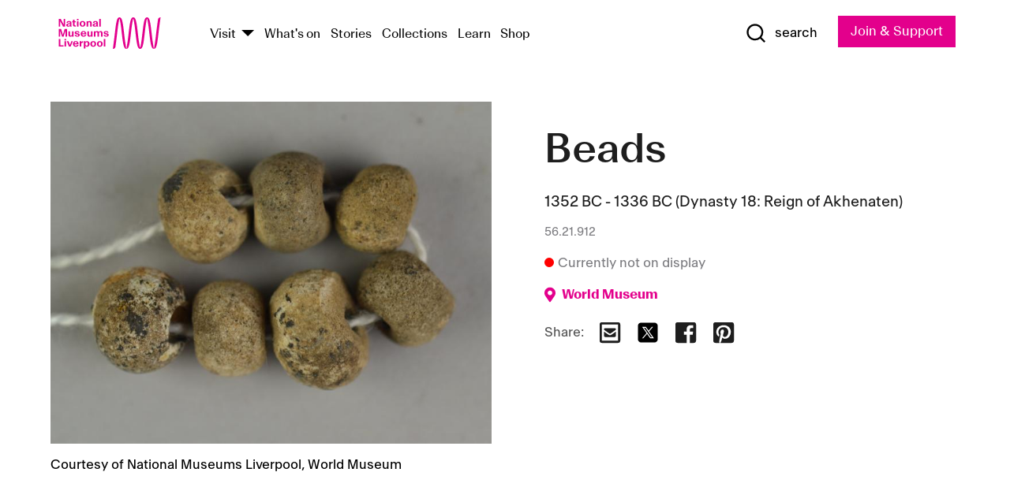

--- FILE ---
content_type: text/html; charset=utf-8
request_url: https://www.liverpoolmuseums.org.uk/artifact/beads-82
body_size: 5627
content:
<!DOCTYPE html><html><head><meta charSet="utf-8"/><meta name="viewport" content="width=device-width"/><title>Beads | National Museums Liverpool</title><meta name="title" content="Beads | National Museums Liverpool"/><meta name="description" content="Seven ball shaped faience beads and fragment of one. Surface now brown and glaze gone. Average diameter 8 - 10 mm. Donated to the East Anglia Egyptian Society by the Egypt Exploration Society in return for their excavation subscription. CONDITION NOTE 1998: One broken, surface dirt, discolouration. Excavated by the Egypt Exploration Society in 1923. Acquired by the EES in the division of finds. Donated to the East Anglia Egyptian Society by the EES in recognition of a contribution to the EES (excavation subscription). Donated to Norwich Castle Museum. Purchased from the collections of Norwich Castle Museum in 1956 by Liverpool City Museum (now World Museum)."/><meta name="url" content="https://www.liverpoolmuseums.org.uk/artifact/beads-82"/><meta property="og:site_name" content="National Museums Liverpool"/><meta property="og:type" content="Artifact"/><meta property="og:url" content="https://www.liverpoolmuseums.org.uk/artifact/beads-82"/><meta property="og:title" content="Beads"/><meta property="og:description" content="Seven ball shaped faience beads and fragment of one. Surface now brown and glaze gone. Average diameter 8 - 10 mm. Donated to the East Anglia Egyptian Society by the Egypt Exploration Society in return for their excavation subscription. CONDITION NOTE 1998: One broken, surface dirt, discolouration. Excavated by the Egypt Exploration Society in 1923. Acquired by the EES in the division of finds. Donated to the East Anglia Egyptian Society by the EES in recognition of a contribution to the EES (excavation subscription). Donated to Norwich Castle Museum. Purchased from the collections of Norwich Castle Museum in 1956 by Liverpool City Museum (now World Museum)."/><meta name="twitter:card" content="summary"/><meta name="twitter:title" content="Beads"/><meta name="twitter:site" content="@NML_Muse"/><meta name="twitter:description" content="Seven ball shaped faience beads and fragment of one. Surface now brown and glaze gone. Average diameter 8 - 10 mm. Donated to the East Anglia Egyptian Society by the Egypt Exploration Society in return for their excavation subscription. CONDITION NOTE 1998: One broken, surface dirt, discolouration. Excavated by the Egypt Exploration Society in 1923. Acquired by the EES in the division of finds. Donated to the East Anglia Egyptian Society by the EES in recognition of a contribution to the EES (excavation subscription). Donated to Norwich Castle Museum. Purchased from the collections of Norwich Castle Museum in 1956 by Liverpool City Museum (now World Museum)."/><meta name="twitter:url" content="https://content.liverpoolmuseums.org.uk/artifact/beads-82"/><meta property="og:image" content="https://images.liverpoolmuseums.org.uk/styles/focal_point_4_3/public/import-objects/179697_v0_large.jpg"/><meta property="twitter:image" content="https://images.liverpoolmuseums.org.uk/styles/focal_point_4_3/public/import-objects/179697_v0_large.jpg"/><meta name="next-head-count" content="18"/><script src="https://code.jquery.com/jquery-3.5.1.min.js" integrity="sha256-9/aliU8dGd2tb6OSsuzixeV4y/faTqgFtohetphbbj0=" crossorigin="anonymous"></script><script>
              (function(h,o,t,j,a,r){
              h.hj=h.hj||function(){(h.hj.q=h.hj.q||[]).push(arguments)};
              h._hjSettings={hjid:3219582,hjsv:6};
              a=o.getElementsByTagName('head')[0];
              r=o.createElement('script');r.async=1;
              r.src=t+h._hjSettings.hjid+j+h._hjSettings.hjsv;
              a.appendChild(r);
              })(window,document,'https://static.hotjar.com/c/hotjar-','.js?sv=');</script><meta charSet="utf-8"/><link rel="shortcut icon" type="image/x-icon" href="/static/media/favicon.ico"/><script defer="" src="/static/polyfills/svgxuse.min.js"></script><script defer="" src="/static/polyfills/unorm.js"></script><script type="text/javascript">
              _linkedin_partner_id = "6740986";
              window._linkedin_data_partner_ids = window._linkedin_data_partner_ids || [];
              window._linkedin_data_partner_ids.push(_linkedin_partner_id);
            </script><script type="text/javascript">
              (function(l) {
                if (!l) {
                  window.lintrk = function(a, b) { window.lintrk.q.push([a, b]) };
                  window.lintrk.q = [];
                }
                var s = document.getElementsByTagName("script")[0];
                var b = document.createElement("script");
                b.type = "text/javascript";
                b.async = true;
                b.src = "https://snap.licdn.com/li.lms-analytics/insight.min.js";
                s.parentNode.insertBefore(b, s);
              })(window.lintrk);
            </script><noscript><img height="1" width="1" style="display:none" alt="" src="https://px.ads.linkedin.com/collect/?pid=6740986&amp;fmt=gif"/></noscript><link rel="preload" href="/_next/static/css/69a650e1c8d9085a.css" as="style"/><link rel="stylesheet" href="/_next/static/css/69a650e1c8d9085a.css" data-n-g=""/><noscript data-n-css=""></noscript><script defer="" nomodule="" src="/_next/static/chunks/polyfills-c67a75d1b6f99dc8.js"></script><script src="/_next/static/chunks/webpack-d1c608b21d57c472.js" defer=""></script><script src="/_next/static/chunks/framework-d5719ebbbcec5741.js" defer=""></script><script src="/_next/static/chunks/main-c52fcc867bd80df0.js" defer=""></script><script src="/_next/static/chunks/pages/_app-7f8f327192b1f6d2.js" defer=""></script><script src="/_next/static/chunks/75fc9c18-40134325ca6388e2.js" defer=""></script><script src="/_next/static/chunks/2c796e83-7ab690b33a6e2cb9.js" defer=""></script><script src="/_next/static/chunks/26770aaf-e5f75a4589951ba5.js" defer=""></script><script src="/_next/static/chunks/3b9d1622-cb3530196cc04533.js" defer=""></script><script src="/_next/static/chunks/743-6d2ab5d15195f4e7.js" defer=""></script><script src="/_next/static/chunks/853-e7cd37543176a7fa.js" defer=""></script><script src="/_next/static/chunks/278-d902f176211b92d6.js" defer=""></script><script src="/_next/static/chunks/666-3027421fdb5bb7ce.js" defer=""></script><script src="/_next/static/chunks/253-6ee1b430ae4cf66d.js" defer=""></script><script src="/_next/static/chunks/794-f3cae7ad91cb5d07.js" defer=""></script><script src="/_next/static/chunks/2-0d3590ccee6ee82f.js" defer=""></script><script src="/_next/static/chunks/259-887a894390c5e056.js" defer=""></script><script src="/_next/static/chunks/563-79256bec02dde020.js" defer=""></script><script src="/_next/static/chunks/153-4abe4a3e6b4be9e9.js" defer=""></script><script src="/_next/static/chunks/493-b61572e3b7ce598d.js" defer=""></script><script src="/_next/static/chunks/pages/drupal-2abfd4e1db51d38e.js" defer=""></script><script src="/_next/static/ASqhmMd104crkElboZQNn/_buildManifest.js" defer=""></script><script src="/_next/static/ASqhmMd104crkElboZQNn/_ssgManifest.js" defer=""></script><style id="__jsx-897211111">a.jsx-897211111{font-size:1.6rem;}</style><style id="__jsx-2139125512">.button--mailchimp-submit.jsx-2139125512{white-space:nowrap;}</style><style id="__jsx-4154269630">.page-transition-enter{opacity:0;-webkit-transform:translate3d(0,5px,0);-ms-transform:translate3d(0,5px,0);transform:translate3d(0,5px,0);}.page-transition-enter-active{opacity:1;-webkit-transform:translate3d(0,0,0);-ms-transform:translate3d(0,0,0);transform:translate3d(0,0,0);-webkit-transition:opacity 200ms,-webkit-transform 200ms;-webkit-transition:opacity 200ms,transform 200ms;transition:opacity 200ms,transform 200ms;}.page-transition-exit{opacity:1;}.page-transition-exit-active{opacity:0;-webkit-transition:opacity 200ms;transition:opacity 200ms;}</style></head><body><noscript><iframe title="GTM" src="https://www.googletagmanager.com/ns.html?id=GTM-TH4M7B" height="0" width="0" style="display:none;visibility:hidden"></iframe></noscript><div id="__next"><div id="all" class="jsx-4154269630"><header class="section header header--primary" role="banner"><div class="u--in u--lane"><div class="columns is-mobile is-vcentered"><div class="column is-narrow is-hidden-desktop"><button type="button" aria-controls="navi" class="burger burger--squeeze" aria-label="toggle site navigation" aria-expanded="false" data-behaviour="toggle-visibility"><div class="burger__lines" aria-hidden="true"></div><span class="visuallyhidden">toggle site navigation</span></button></div><div class="column is-narrow"><a class="nml-logo" href="/"><span class="nml-logo__small"><img src="/static/images/logos/nml-rhodamine-large.svg" alt="National Museums Liverpool - Homepage"/></span><span class="nml-logo__text vh">National Museums Liverpool</span></a></div><div class="column"><div id="navi" class=""><div class="columns is-gapless is-desktop is-vcentered"><div class="column"><nav id="nav--primary" class="nav nav--primary nav--cms" role="navigation" itemscope="" itemType="https://schema.org/SiteNavigationElement" aria-label="Primary navigation"><h2 class="">Main menu</h2><ul class="menu"><li class="menu__item menu__item--parent
            
            "><a href="/visit">Visit</a><button type="button" aria-controls="subnav" aria-haspopup="true" aria-expanded="false" aria-label="Show Venues" class="toggle toggle--arrow" data-behaviour="toggle-visibility"><span class="visuallyhidden">show venues</span></button><div class="menu__subnav search--hide" id="subnav" aria-hidden="true"><div class="u--lane"><div class="venues venues--text"><a class="venue logo" aria-label="Museum of Liverpool" href="/museum-of-liverpool">Museum of Liverpool</a><a class="venue logo" aria-label="World Museum" href="/world-museum">World Museum</a><a class="venue logo" aria-label="International Slavery Museum" href="/international-slavery-museum">International Slavery Museum</a><a class="venue logo" aria-label="Maritime Museum" href="/maritime-museum">Maritime Museum</a><a class="venue logo" aria-label="Walker Art Gallery" href="/walker-art-gallery">Walker Art Gallery</a><a class="venue logo" aria-label="Sudley House" href="/sudley-house">Sudley House</a><a class="venue logo" aria-label="Lady Lever Art Gallery" href="/lady-lever-art-gallery">Lady Lever Art Gallery</a></div></div></div></li><li class="menu__item "><a href="/whatson">What&#x27;s on</a></li><li class="menu__item "><a href="/stories">Stories</a></li><li class="menu__item "><a href="/collections">Collections</a></li><li class="menu__item "><a href="/learn/schools-home">Learn</a></li><li class="menu__item"><a href="https://national-museums-liverpool.myshopify.com">Shop</a></li></ul></nav></div><div class="column is-narrow is-hidden-touch"><button type="button" aria-controls="search" aria-expanded="false" aria-label="Show Search" class="show-search-toggle toggle" data-behaviour="toggle-visibility"><span class="toggle__icon"><svg xmlns="http://www.w3.org/2000/svg" xmlns:xlink="http://www.w3.org/1999/xlink" class="svg svg--icon" aria-hidden="true" focusable="false"><use xlink:href="/static/images/sprite.svg#glyph-search"></use></svg></span><span class="toggle__text"><span class="visuallyhidden">toggle</span>search</span></button></div></div></div></div><div class="column is-narrow"><a type="button" class="jsx-897211111 button button--special " href="/join-and-support"><span class="jsx-897211111 button__label">Join &amp; Support</span><span class="jsx-897211111 button__triangle"></span></a></div></div></div></header><main class="jsx-4154269630"><div class="page-transition-enter"><section class="section section--artifact section--alt"><div class="u--in u--lane"><div class="section__body"><div class="columns is-variable is-7 is-desktop"><div class="column"><section class="section section--alt"><div class="u--in u--lane"><div><h1 class="h--1">Beads</h1><div class="placard__info"></div><div class="placard__uuid">56.21.912</div><div></div><div class="placard__info placard__info--share"></div></div><h3 class="artifact__section-header">Information</h3><div class="cms"><div class="section__intro" style="white-space:pre-wrap">Seven ball shaped faience beads and fragment of one. Surface now brown and glaze gone. Average diameter 8 - 10 mm. Donated to the East Anglia Egyptian Society by the Egypt Exploration Society in return for their excavation subscription.

CONDITION NOTE 1998: One broken, surface dirt, discolouration.

Excavated by the Egypt Exploration Society in 1923. Acquired by the EES in the division of finds. Donated to the East Anglia Egyptian Society by the EES in recognition of a contribution to the EES (excavation subscription). Donated to Norwich Castle Museum. Purchased from the collections of Norwich Castle Museum in 1956 by Liverpool City Museum (now World Museum).</div></div></div></section></div><div class="column is-5-desktop"><div class="artifact__accordion u--in u--lane"></div></div></div></div></div></section></div></main><footer><section class="section section--venues"><div class="u--in u--lane"><div class="venues "><a class="venue logo" aria-label="Museum of Liverpool" href="/museum-of-liverpool"><svg xmlns="http://www.w3.org/2000/svg" xmlns:xlink="http://www.w3.org/1999/xlink" class="svg svg--icon" aria-hidden="true" focusable="false"><use xlink:href="/static/images/sprite.svg#glyph-venue-ml--v"></use></svg></a><a class="venue logo" aria-label="World Museum" href="/world-museum"><svg xmlns="http://www.w3.org/2000/svg" xmlns:xlink="http://www.w3.org/1999/xlink" class="svg svg--icon" aria-hidden="true" focusable="false"><use xlink:href="/static/images/sprite.svg#glyph-venue-wm--v"></use></svg></a><a class="venue logo" aria-label="International Slavery Museum" href="/international-slavery-museum"><svg xmlns="http://www.w3.org/2000/svg" xmlns:xlink="http://www.w3.org/1999/xlink" class="svg svg--icon" aria-hidden="true" focusable="false"><use xlink:href="/static/images/sprite.svg#glyph-venue-is--v"></use></svg></a><a class="venue logo" aria-label="Maritime Museum" href="/maritime-museum"><svg xmlns="http://www.w3.org/2000/svg" xmlns:xlink="http://www.w3.org/1999/xlink" class="svg svg--icon" aria-hidden="true" focusable="false"><use xlink:href="/static/images/sprite.svg#glyph-venue-mm--v"></use></svg></a><a class="venue logo" aria-label="Walker Art Gallery" href="/walker-art-gallery"><svg xmlns="http://www.w3.org/2000/svg" xmlns:xlink="http://www.w3.org/1999/xlink" class="svg svg--icon" aria-hidden="true" focusable="false"><use xlink:href="/static/images/sprite.svg#glyph-venue-wa--v"></use></svg></a><a class="venue logo" aria-label="Sudley House" href="/sudley-house"><svg xmlns="http://www.w3.org/2000/svg" xmlns:xlink="http://www.w3.org/1999/xlink" class="svg svg--icon" aria-hidden="true" focusable="false"><use xlink:href="/static/images/sprite.svg#glyph-venue-sh--v"></use></svg></a><a class="venue logo" aria-label="Lady Lever Art Gallery" href="/lady-lever-art-gallery"><svg xmlns="http://www.w3.org/2000/svg" xmlns:xlink="http://www.w3.org/1999/xlink" class="svg svg--icon" aria-hidden="true" focusable="false"><use xlink:href="/static/images/sprite.svg#glyph-venue-ll--v"></use></svg></a></div></div></section><section class="section section--bigfoot"><div class="u--in u--lane"><div class="bigfoot"><div class="columns is-mobile is-multiline"><div class="column is-half-touch"><span class="bigfoot__heading">About</span></div><div class="column is-half-touch"><span class="bigfoot__heading">Support</span></div><div class="column is-half-touch"><span class="bigfoot__heading">Resource</span></div><div class="column is-half-touch"><span class="bigfoot__heading">Venue hire</span></div><div class="column is-4-desktop is-full-touch"><span class="bigfoot__heading">Stay in touch</span><p>Receive news about National Museums Liverpool, exhibitions, events and more.</p><fieldset class="jsx-2139125512"><legend aria-hidden="true" class="jsx-2139125512 visuallyhidden">Email Signup</legend><div class="jsx-2139125512 email-input"><label for="email-signup" class="jsx-2139125512 visuallyhidden">Email Address</label><a href="/sign-up" class="jsx-2139125512"><button type="submit" class="jsx-2139125512 button button--solid button--mailchimp-submit">Sign up</button></a></div></fieldset></div></div><div class="bigfoot__social"><div class="social-channels"><div class="columns is-centered"><div class="column is-narrow"><a href="https://www.youtube.com/user/NMLWebTeam" class="channel channel--youtube"><span class="channel__icon"><svg xmlns="http://www.w3.org/2000/svg" xmlns:xlink="http://www.w3.org/1999/xlink" class="svg svg--icon" aria-hidden="true" focusable="false"><use xlink:href="/static/images/sprite.svg#glyph-youtube"></use></svg></span><span class="channel__name">Subscribe to our YouTube Channel</span></a></div></div></div></div></div></div></section><section class="section section--colophon"><div class="u--in u--lane"><div class="colophon"><div class="columns is-mobile"><div class="column has-text-centered-touch"><p>© <!-- -->2026<!-- --> National Museums Liverpool. All rights reserved.</p></div><div class="column has-text-centered-touch is-narrow"><ul class="foot_links"><li><a href="/privacy">Privacy</a></li><li><a href="/modern-slavery-statement">Modern Slavery Statement</a></li><li><a href="/cookies">Cookies</a></li><li><a href="/accessibility">Accessibility Statement</a></li></ul></div></div></div></div></section></footer><button type="button" id="back-to-top" class="" aria-label="Back to top"><svg xmlns="http://www.w3.org/2000/svg" xmlns:xlink="http://www.w3.org/1999/xlink" class="svg svg--icon" aria-hidden="true" focusable="false"><use xlink:href="/static/images/sprite.svg#glyph-arrow-up"></use></svg></button></div></div><script id="__NEXT_DATA__" type="application/json">{"props":{"pageProps":{"data":{"type":"node--artifact","id":"124010fa-44a6-4a3c-b1ea-b919414f9a18","links":{"self":{"href":"https://content.liverpoolmuseums.org.uk/jsonapi/node/artifact/124010fa-44a6-4a3c-b1ea-b919414f9a18?resourceVersion=id%3A129695"},"working-copy":{"href":"https://content.liverpoolmuseums.org.uk/jsonapi/node/artifact/124010fa-44a6-4a3c-b1ea-b919414f9a18?resourceVersion=rel%3Aworking-copy"}},"attributes":{"drupal_internal__nid":106061,"drupal_internal__vid":129695,"langcode":"en","revision_timestamp":"2022-07-04T19:09:10+00:00","status":true,"title":"Beads","created":"2022-07-04T19:09:10+00:00","changed":"2023-08-01T07:18:25+00:00","promote":true,"sticky":false,"default_langcode":true,"revision_translation_affected":true,"moderation_state":null,"metatag":null,"metatag_normalized":[{"tag":"meta","attributes":{"name":"title","content":"Beads | National Museums Liverpool"}},{"tag":"meta","attributes":{"name":"description","content":"Seven ball shaped faience beads and fragment of one. Surface now brown and glaze gone. Average diameter 8 - 10 mm. Donated to the East Anglia Egyptian Society by the Egypt Exploration Society in return for their excavation subscription. CONDITION NOTE 1998: One broken, surface dirt, discolouration. Excavated by the Egypt Exploration Society in 1923. Acquired by the EES in the division of finds. Donated to the East Anglia Egyptian Society by the EES in recognition of a contribution to the EES (excavation subscription). Donated to Norwich Castle Museum. Purchased from the collections of Norwich Castle Museum in 1956 by Liverpool City Museum (now World Museum)."}},{"tag":"link","attributes":{"rel":"canonical","href":"https://www.liverpoolmuseums.org.uk/artifact/beads-82"}},{"tag":"meta","attributes":{"property":"og:site_name","content":"National Museums Liverpool"}},{"tag":"meta","attributes":{"property":"og:type","content":"Artifact"}},{"tag":"meta","attributes":{"property":"og:url","content":"https://www.liverpoolmuseums.org.uk/artifact/beads-82"}},{"tag":"meta","attributes":{"property":"og:title","content":"Beads"}},{"tag":"meta","attributes":{"property":"og:description","content":"Seven ball shaped faience beads and fragment of one. Surface now brown and glaze gone. Average diameter 8 - 10 mm. Donated to the East Anglia Egyptian Society by the Egypt Exploration Society in return for their excavation subscription. CONDITION NOTE 1998: One broken, surface dirt, discolouration. Excavated by the Egypt Exploration Society in 1923. Acquired by the EES in the division of finds. Donated to the East Anglia Egyptian Society by the EES in recognition of a contribution to the EES (excavation subscription). Donated to Norwich Castle Museum. Purchased from the collections of Norwich Castle Museum in 1956 by Liverpool City Museum (now World Museum)."}},{"tag":"meta","attributes":{"name":"twitter:card","content":"summary"}},{"tag":"meta","attributes":{"name":"twitter:title","content":"Beads"}},{"tag":"meta","attributes":{"name":"twitter:site","content":"@NML_Muse"}},{"tag":"meta","attributes":{"name":"twitter:description","content":"Seven ball shaped faience beads and fragment of one. Surface now brown and glaze gone. Average diameter 8 - 10 mm. Donated to the East Anglia Egyptian Society by the Egypt Exploration Society in return for their excavation subscription. CONDITION NOTE 1998: One broken, surface dirt, discolouration. Excavated by the Egypt Exploration Society in 1923. Acquired by the EES in the division of finds. Donated to the East Anglia Egyptian Society by the EES in recognition of a contribution to the EES (excavation subscription). Donated to Norwich Castle Museum. Purchased from the collections of Norwich Castle Museum in 1956 by Liverpool City Museum (now World Museum)."}},{"tag":"meta","attributes":{"name":"twitter:url","content":"https://content.liverpoolmuseums.org.uk/artifact/beads-82"}}],"path":{"alias":"/artifact/beads-82","pid":7447238,"langcode":"en"},"publish_on":null,"unpublish_on":null,"publish_state":null,"unpublish_state":null,"field_collector":"Egypt Exploration Society","field_credit_line":"Purchased from the collections of Norwich Castle Museum","field_culture":"New Kingdom","field_datecollected":"1923","field_date_collected":"1352 BC - 1336 BC (Dynasty 18: Reign of Akhenaten)","field_description":"Seven ball shaped faience beads and fragment of one. Surface now brown and glaze gone. Average diameter 8 - 10 mm. Donated to the East Anglia Egyptian Society by the Egypt Exploration Society in return for their excavation subscription.\n\nCONDITION NOTE 1998: One broken, surface dirt, discolouration.\n\nExcavated by the Egypt Exploration Society in 1923. Acquired by the EES in the division of finds. Donated to the East Anglia Egyptian Society by the EES in recognition of a contribution to the EES (excavation subscription). Donated to Norwich Castle Museum. Purchased from the collections of Norwich Castle Museum in 1956 by Liverpool City Museum (now World Museum).","field_display_on":null,"field_inscription":null,"field_itemname":"Personal Ornaments","field_legal_status":"PERMANENT COLLECTION","field_locationname":"Item not currently on display","field_maker":null,"field_materials":"Egyptian Faience","field_measurements":"Overall: 55 mm","field_meta_tags":null,"field_mimsy_id":"575625","field_note":null,"field_number":"56.21.912","field_on_display":false,"field_other_numbers":[],"field_other_people":[],"field_other_places":[],"field_placecollected":"Africa: Northern Africa: Egypt: Tell el Amarna","field_placemade":null,"field_provenance":["Egypt Exploration Society, Previous owner, Division of Finds, Owned from: 1923, Donation, Owned until: 1924","Norwich Castle Museum and Art Gallery, Vendor, Donation, Owned from: 1924, Sold, Owned until: 1956","East Anglia Egyptian Society, Previous owner, Excavation subscription, Owned from: 1924, Donation, Owned until: 1924"],"field_publications":[],"field_related_events":[],"field_venue_code":"wm","field_whole_part":"WHOLE"},"relationships":{"node_type":{"data":{"type":"node_type--node_type","id":"56adde85-2bce-4168-95b9-5c731d7a0706","meta":{"drupal_internal__target_id":"artifact"}},"links":{"related":{"href":"https://content.liverpoolmuseums.org.uk/jsonapi/node/artifact/124010fa-44a6-4a3c-b1ea-b919414f9a18/node_type?resourceVersion=id%3A129695"},"self":{"href":"https://content.liverpoolmuseums.org.uk/jsonapi/node/artifact/124010fa-44a6-4a3c-b1ea-b919414f9a18/relationships/node_type?resourceVersion=id%3A129695"}}},"revision_uid":{"data":{"type":"user--user","id":"05537a0d-b2f4-450a-b177-04d1cce7cc84","meta":{"drupal_internal__target_id":1}},"links":{"related":{"href":"https://content.liverpoolmuseums.org.uk/jsonapi/node/artifact/124010fa-44a6-4a3c-b1ea-b919414f9a18/revision_uid?resourceVersion=id%3A129695"},"self":{"href":"https://content.liverpoolmuseums.org.uk/jsonapi/node/artifact/124010fa-44a6-4a3c-b1ea-b919414f9a18/relationships/revision_uid?resourceVersion=id%3A129695"}}},"uid":{"data":{"type":"user--user","id":"05537a0d-b2f4-450a-b177-04d1cce7cc84","meta":{"drupal_internal__target_id":1}},"links":{"related":{"href":"https://content.liverpoolmuseums.org.uk/jsonapi/node/artifact/124010fa-44a6-4a3c-b1ea-b919414f9a18/uid?resourceVersion=id%3A129695"},"self":{"href":"https://content.liverpoolmuseums.org.uk/jsonapi/node/artifact/124010fa-44a6-4a3c-b1ea-b919414f9a18/relationships/uid?resourceVersion=id%3A129695"}}},"field_add_paragraph":{"data":[],"links":{"related":{"href":"https://content.liverpoolmuseums.org.uk/jsonapi/node/artifact/124010fa-44a6-4a3c-b1ea-b919414f9a18/field_add_paragraph?resourceVersion=id%3A129695"},"self":{"href":"https://content.liverpoolmuseums.org.uk/jsonapi/node/artifact/124010fa-44a6-4a3c-b1ea-b919414f9a18/relationships/field_add_paragraph?resourceVersion=id%3A129695"}}},"field_collections":{"data":[{"type":"node--collection","id":"176593bb-ff47-4013-8b8a-e419cd66f7ac","meta":{"drupal_internal__target_id":49558}}],"links":{"related":{"href":"https://content.liverpoolmuseums.org.uk/jsonapi/node/artifact/124010fa-44a6-4a3c-b1ea-b919414f9a18/field_collections?resourceVersion=id%3A129695"},"self":{"href":"https://content.liverpoolmuseums.org.uk/jsonapi/node/artifact/124010fa-44a6-4a3c-b1ea-b919414f9a18/relationships/field_collections?resourceVersion=id%3A129695"}}},"field_curated_by":{"data":null,"links":{"related":{"href":"https://content.liverpoolmuseums.org.uk/jsonapi/node/artifact/124010fa-44a6-4a3c-b1ea-b919414f9a18/field_curated_by?resourceVersion=id%3A129695"},"self":{"href":"https://content.liverpoolmuseums.org.uk/jsonapi/node/artifact/124010fa-44a6-4a3c-b1ea-b919414f9a18/relationships/field_curated_by?resourceVersion=id%3A129695"}}},"field_image_object":{"data":[{"type":"paragraph--object_image","id":"ef2917d5-ee0a-4c3e-8941-537b3ed971f0","meta":{"target_revision_id":185853,"drupal_internal__target_id":68214}}],"links":{"related":{"href":"https://content.liverpoolmuseums.org.uk/jsonapi/node/artifact/124010fa-44a6-4a3c-b1ea-b919414f9a18/field_image_object?resourceVersion=id%3A129695"},"self":{"href":"https://content.liverpoolmuseums.org.uk/jsonapi/node/artifact/124010fa-44a6-4a3c-b1ea-b919414f9a18/relationships/field_image_object?resourceVersion=id%3A129695"}}},"field_interest_categories":{"data":[],"links":{"related":{"href":"https://content.liverpoolmuseums.org.uk/jsonapi/node/artifact/124010fa-44a6-4a3c-b1ea-b919414f9a18/field_interest_categories?resourceVersion=id%3A129695"},"self":{"href":"https://content.liverpoolmuseums.org.uk/jsonapi/node/artifact/124010fa-44a6-4a3c-b1ea-b919414f9a18/relationships/field_interest_categories?resourceVersion=id%3A129695"}}},"field_themes":{"data":[],"links":{"related":{"href":"https://content.liverpoolmuseums.org.uk/jsonapi/node/artifact/124010fa-44a6-4a3c-b1ea-b919414f9a18/field_themes?resourceVersion=id%3A129695"},"self":{"href":"https://content.liverpoolmuseums.org.uk/jsonapi/node/artifact/124010fa-44a6-4a3c-b1ea-b919414f9a18/relationships/field_themes?resourceVersion=id%3A129695"}}},"field_venue":{"data":{"type":"node--venue","id":"e73885d4-de6b-451a-9f48-e4bdf2994fd0","meta":{"drupal_internal__target_id":16}},"links":{"related":{"href":"https://content.liverpoolmuseums.org.uk/jsonapi/node/artifact/124010fa-44a6-4a3c-b1ea-b919414f9a18/field_venue?resourceVersion=id%3A129695"},"self":{"href":"https://content.liverpoolmuseums.org.uk/jsonapi/node/artifact/124010fa-44a6-4a3c-b1ea-b919414f9a18/relationships/field_venue?resourceVersion=id%3A129695"}}}}},"relationships":{"node_type":{"data":{"type":"node_type--node_type","id":"56adde85-2bce-4168-95b9-5c731d7a0706","meta":{"drupal_internal__target_id":"artifact"}},"links":{"related":{"href":"https://content.liverpoolmuseums.org.uk/jsonapi/node/artifact/124010fa-44a6-4a3c-b1ea-b919414f9a18/node_type?resourceVersion=id%3A129695"},"self":{"href":"https://content.liverpoolmuseums.org.uk/jsonapi/node/artifact/124010fa-44a6-4a3c-b1ea-b919414f9a18/relationships/node_type?resourceVersion=id%3A129695"}}},"revision_uid":{"data":{"type":"user--user","id":"05537a0d-b2f4-450a-b177-04d1cce7cc84","meta":{"drupal_internal__target_id":1}},"links":{"related":{"href":"https://content.liverpoolmuseums.org.uk/jsonapi/node/artifact/124010fa-44a6-4a3c-b1ea-b919414f9a18/revision_uid?resourceVersion=id%3A129695"},"self":{"href":"https://content.liverpoolmuseums.org.uk/jsonapi/node/artifact/124010fa-44a6-4a3c-b1ea-b919414f9a18/relationships/revision_uid?resourceVersion=id%3A129695"}}},"uid":{"data":{"type":"user--user","id":"05537a0d-b2f4-450a-b177-04d1cce7cc84","meta":{"drupal_internal__target_id":1}},"links":{"related":{"href":"https://content.liverpoolmuseums.org.uk/jsonapi/node/artifact/124010fa-44a6-4a3c-b1ea-b919414f9a18/uid?resourceVersion=id%3A129695"},"self":{"href":"https://content.liverpoolmuseums.org.uk/jsonapi/node/artifact/124010fa-44a6-4a3c-b1ea-b919414f9a18/relationships/uid?resourceVersion=id%3A129695"}}},"field_add_paragraph":{"data":[],"links":{"related":{"href":"https://content.liverpoolmuseums.org.uk/jsonapi/node/artifact/124010fa-44a6-4a3c-b1ea-b919414f9a18/field_add_paragraph?resourceVersion=id%3A129695"},"self":{"href":"https://content.liverpoolmuseums.org.uk/jsonapi/node/artifact/124010fa-44a6-4a3c-b1ea-b919414f9a18/relationships/field_add_paragraph?resourceVersion=id%3A129695"}}},"field_collections":{"data":[{"type":"node--collection","id":"176593bb-ff47-4013-8b8a-e419cd66f7ac","meta":{"drupal_internal__target_id":49558}}],"links":{"related":{"href":"https://content.liverpoolmuseums.org.uk/jsonapi/node/artifact/124010fa-44a6-4a3c-b1ea-b919414f9a18/field_collections?resourceVersion=id%3A129695"},"self":{"href":"https://content.liverpoolmuseums.org.uk/jsonapi/node/artifact/124010fa-44a6-4a3c-b1ea-b919414f9a18/relationships/field_collections?resourceVersion=id%3A129695"}}},"field_curated_by":{"data":null,"links":{"related":{"href":"https://content.liverpoolmuseums.org.uk/jsonapi/node/artifact/124010fa-44a6-4a3c-b1ea-b919414f9a18/field_curated_by?resourceVersion=id%3A129695"},"self":{"href":"https://content.liverpoolmuseums.org.uk/jsonapi/node/artifact/124010fa-44a6-4a3c-b1ea-b919414f9a18/relationships/field_curated_by?resourceVersion=id%3A129695"}}},"field_image_object":{"data":[{"type":"paragraph--object_image","id":"ef2917d5-ee0a-4c3e-8941-537b3ed971f0","meta":{"target_revision_id":185853,"drupal_internal__target_id":68214}}],"links":{"related":{"href":"https://content.liverpoolmuseums.org.uk/jsonapi/node/artifact/124010fa-44a6-4a3c-b1ea-b919414f9a18/field_image_object?resourceVersion=id%3A129695"},"self":{"href":"https://content.liverpoolmuseums.org.uk/jsonapi/node/artifact/124010fa-44a6-4a3c-b1ea-b919414f9a18/relationships/field_image_object?resourceVersion=id%3A129695"}}},"field_interest_categories":{"data":[],"links":{"related":{"href":"https://content.liverpoolmuseums.org.uk/jsonapi/node/artifact/124010fa-44a6-4a3c-b1ea-b919414f9a18/field_interest_categories?resourceVersion=id%3A129695"},"self":{"href":"https://content.liverpoolmuseums.org.uk/jsonapi/node/artifact/124010fa-44a6-4a3c-b1ea-b919414f9a18/relationships/field_interest_categories?resourceVersion=id%3A129695"}}},"field_themes":{"data":[],"links":{"related":{"href":"https://content.liverpoolmuseums.org.uk/jsonapi/node/artifact/124010fa-44a6-4a3c-b1ea-b919414f9a18/field_themes?resourceVersion=id%3A129695"},"self":{"href":"https://content.liverpoolmuseums.org.uk/jsonapi/node/artifact/124010fa-44a6-4a3c-b1ea-b919414f9a18/relationships/field_themes?resourceVersion=id%3A129695"}}},"field_venue":{"data":{"type":"node--venue","id":"e73885d4-de6b-451a-9f48-e4bdf2994fd0","meta":{"drupal_internal__target_id":16}},"links":{"related":{"href":"https://content.liverpoolmuseums.org.uk/jsonapi/node/artifact/124010fa-44a6-4a3c-b1ea-b919414f9a18/field_venue?resourceVersion=id%3A129695"},"self":{"href":"https://content.liverpoolmuseums.org.uk/jsonapi/node/artifact/124010fa-44a6-4a3c-b1ea-b919414f9a18/relationships/field_venue?resourceVersion=id%3A129695"}}}},"venueRef":"e73885d4-de6b-451a-9f48-e4bdf2994fd0","paragraphs":[],"included":[{"type":"paragraph--object_image","id":"ef2917d5-ee0a-4c3e-8941-537b3ed971f0","links":{"self":{"href":"https://content.liverpoolmuseums.org.uk/jsonapi/paragraph/object_image/ef2917d5-ee0a-4c3e-8941-537b3ed971f0?resourceVersion=id%3A185853"},"working-copy":{"href":"https://content.liverpoolmuseums.org.uk/jsonapi/paragraph/object_image/ef2917d5-ee0a-4c3e-8941-537b3ed971f0?resourceVersion=rel%3Aworking-copy"}},"attributes":{"drupal_internal__id":68214,"drupal_internal__revision_id":185853,"langcode":"en","status":true,"created":"2022-07-04T19:06:25+00:00","parent_id":"106061","parent_type":"node","parent_field_name":"field_image_object","behavior_settings":[],"default_langcode":true,"revision_translation_affected":true,"field_accession_number":"179697","field_date_last_updated":"06/06/2022","field_media_image_url":"public://import-objects/179697_v0_large.jpg","field_photography_credit_line":"Courtesy of National Museums Liverpool, World Museum"},"relationships":{"paragraph_type":{"data":{"type":"paragraphs_type--paragraphs_type","id":"6081752c-cc65-44a6-bd34-2b68cced5b05","meta":{"drupal_internal__target_id":"object_image"}},"links":{"related":{"href":"https://content.liverpoolmuseums.org.uk/jsonapi/paragraph/object_image/ef2917d5-ee0a-4c3e-8941-537b3ed971f0/paragraph_type?resourceVersion=id%3A185853"},"self":{"href":"https://content.liverpoolmuseums.org.uk/jsonapi/paragraph/object_image/ef2917d5-ee0a-4c3e-8941-537b3ed971f0/relationships/paragraph_type?resourceVersion=id%3A185853"}}},"field_media_image":{"data":[{"type":"media--image","id":"e022dab8-e0ed-429f-9f3b-bb632e4f1862","meta":{"drupal_internal__target_id":101630}}],"links":{"related":{"href":"https://content.liverpoolmuseums.org.uk/jsonapi/paragraph/object_image/ef2917d5-ee0a-4c3e-8941-537b3ed971f0/field_media_image?resourceVersion=id%3A185853"},"self":{"href":"https://content.liverpoolmuseums.org.uk/jsonapi/paragraph/object_image/ef2917d5-ee0a-4c3e-8941-537b3ed971f0/relationships/field_media_image?resourceVersion=id%3A185853"}}}}}],"metatags":[{"content":"Beads | National Museums Liverpool","name":"title"},{"content":"Seven ball shaped faience beads and fragment of one. Surface now brown and glaze gone. Average diameter 8 - 10 mm. Donated to the East Anglia Egyptian Society by the Egypt Exploration Society in return for their excavation subscription. CONDITION NOTE 1998: One broken, surface dirt, discolouration. Excavated by the Egypt Exploration Society in 1923. Acquired by the EES in the division of finds. Donated to the East Anglia Egyptian Society by the EES in recognition of a contribution to the EES (excavation subscription). Donated to Norwich Castle Museum. Purchased from the collections of Norwich Castle Museum in 1956 by Liverpool City Museum (now World Museum).","name":"description"},{"name":"url","content":"https://www.liverpoolmuseums.org.uk/artifact/beads-82"},{"content":"National Museums Liverpool","property":"og:site_name"},{"content":"Artifact","property":"og:type"},{"content":"https://www.liverpoolmuseums.org.uk/artifact/beads-82","property":"og:url"},{"content":"Beads","property":"og:title"},{"content":"Seven ball shaped faience beads and fragment of one. Surface now brown and glaze gone. Average diameter 8 - 10 mm. Donated to the East Anglia Egyptian Society by the Egypt Exploration Society in return for their excavation subscription. CONDITION NOTE 1998: One broken, surface dirt, discolouration. Excavated by the Egypt Exploration Society in 1923. Acquired by the EES in the division of finds. Donated to the East Anglia Egyptian Society by the EES in recognition of a contribution to the EES (excavation subscription). Donated to Norwich Castle Museum. Purchased from the collections of Norwich Castle Museum in 1956 by Liverpool City Museum (now World Museum).","property":"og:description"},{"content":"summary","name":"twitter:card"},{"content":"Beads","name":"twitter:title"},{"content":"@NML_Muse","name":"twitter:site"},{"content":"Seven ball shaped faience beads and fragment of one. Surface now brown and glaze gone. Average diameter 8 - 10 mm. Donated to the East Anglia Egyptian Society by the Egypt Exploration Society in return for their excavation subscription. CONDITION NOTE 1998: One broken, surface dirt, discolouration. Excavated by the Egypt Exploration Society in 1923. Acquired by the EES in the division of finds. Donated to the East Anglia Egyptian Society by the EES in recognition of a contribution to the EES (excavation subscription). Donated to Norwich Castle Museum. Purchased from the collections of Norwich Castle Museum in 1956 by Liverpool City Museum (now World Museum).","name":"twitter:description"},{"content":"https://content.liverpoolmuseums.org.uk/artifact/beads-82","name":"twitter:url"}]}},"page":"/drupal","query":{"reqPath":"/artifact/beads-82","nodeType":"node--artifact"},"buildId":"ASqhmMd104crkElboZQNn","isFallback":false,"customServer":true,"gip":true,"appGip":true,"scriptLoader":[]}</script></body></html>